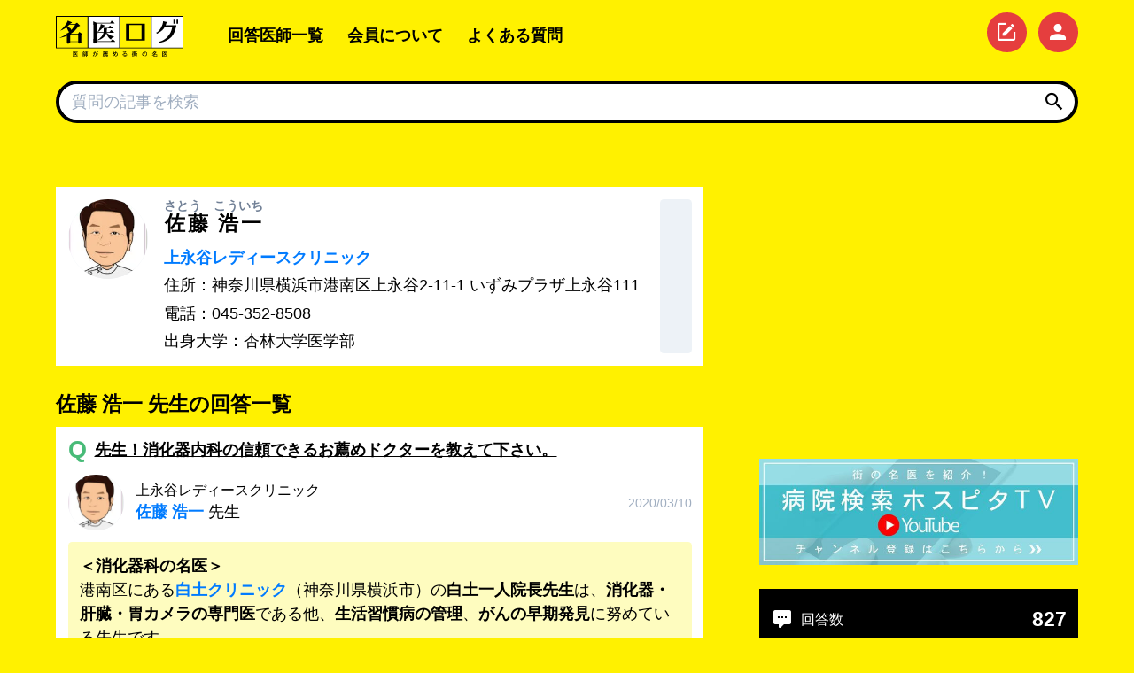

--- FILE ---
content_type: text/html; charset=UTF-8
request_url: https://meiilog.com/doctor/sato_koichi/
body_size: 15517
content:
<!DOCTYPE html>
<html lang="ja">

<head>
    <!-- Google tag (gtag.js) -->
    <script async src="https://www.googletagmanager.com/gtag/js?id=G-ZTP2ZFQY94"></script>
    <script>
        window.dataLayer = window.dataLayer || [];

        function gtag() {
            dataLayer.push(arguments);
        }
        gtag('js', new Date());
        gtag('config', 'G-ZTP2ZFQY94');
    </script>

    <meta charset="UTF-8">
    <meta name="viewport" content="width=device-width, initial-scale=1.0">

        <meta name='robots' content='index, follow, max-image-preview:large, max-snippet:-1, max-video-preview:-1' />
	<style>img:is([sizes="auto" i], [sizes^="auto," i]) { contain-intrinsic-size: 3000px 1500px }</style>
	
	<!-- This site is optimized with the Yoast SEO plugin v25.3.1 - https://yoast.com/wordpress/plugins/seo/ -->
	<title>佐藤 浩一 先生が薦める街の名医 | 【名医ログ】</title>
	<meta name="description" content="佐藤 浩一 先生が教える街の名医 | 医師が薦める街の名医【名医ログ】では現役開業医さんも知りたい街の名医情報を独自取材により掲載しております。難しい手術が得意な病院やご近所の診療所まで医療機関をご紹介。" />
	<link rel="canonical" href="https://meiilog.com/doctor/sato_koichi/" />
	<meta property="og:locale" content="ja_JP" />
	<meta property="og:type" content="article" />
	<meta property="og:title" content="佐藤 浩一 先生が薦める街の名医 | 【名医ログ】" />
	<meta property="og:description" content="佐藤 浩一 先生が教える街の名医 | 医師が薦める街の名医【名医ログ】では現役開業医さんも知りたい街の名医情報を独自取材により掲載しております。難しい手術が得意な病院やご近所の診療所まで医療機関をご紹介。" />
	<meta property="og:url" content="https://meiilog.com/doctor/sato_koichi/" />
	<meta property="og:site_name" content="名医ログ" />
	<meta property="article:modified_time" content="2022-11-02T11:22:51+00:00" />
	<meta property="og:image" content="https://meiilog.com/wp-content/uploads/2019/08/favicon.png" />
	<meta property="og:image:width" content="240" />
	<meta property="og:image:height" content="240" />
	<meta property="og:image:type" content="image/png" />
	<meta name="twitter:card" content="summary_large_image" />
	<meta name="twitter:site" content="@meiilog" />
	<script type="application/ld+json" class="yoast-schema-graph">{"@context":"https://schema.org","@graph":[{"@type":"WebPage","@id":"https://meiilog.com/doctor/sato_koichi/","url":"https://meiilog.com/doctor/sato_koichi/","name":"佐藤 浩一 先生が薦める街の名医 | 【名医ログ】","isPartOf":{"@id":"https://meiilog.com/#website"},"datePublished":"2020-03-10T06:42:30+00:00","dateModified":"2022-11-02T11:22:51+00:00","description":"佐藤 浩一 先生が教える街の名医 | 医師が薦める街の名医【名医ログ】では現役開業医さんも知りたい街の名医情報を独自取材により掲載しております。難しい手術が得意な病院やご近所の診療所まで医療機関をご紹介。","breadcrumb":{"@id":"https://meiilog.com/doctor/sato_koichi/#breadcrumb"},"inLanguage":"ja","potentialAction":[{"@type":"ReadAction","target":["https://meiilog.com/doctor/sato_koichi/"]}]},{"@type":"BreadcrumbList","@id":"https://meiilog.com/doctor/sato_koichi/#breadcrumb","itemListElement":[{"@type":"ListItem","position":1,"name":"ホーム","item":"https://meiilog.com/"},{"@type":"ListItem","position":2,"name":"医師データ","item":"https://meiilog.com/doctor/"},{"@type":"ListItem","position":3,"name":"佐藤 浩一"}]},{"@type":"WebSite","@id":"https://meiilog.com/#website","url":"https://meiilog.com/","name":"名医ログ","description":"医師が薦める街の名医","publisher":{"@id":"https://meiilog.com/#organization"},"potentialAction":[{"@type":"SearchAction","target":{"@type":"EntryPoint","urlTemplate":"https://meiilog.com/?s={search_term_string}"},"query-input":{"@type":"PropertyValueSpecification","valueRequired":true,"valueName":"search_term_string"}}],"inLanguage":"ja"},{"@type":"Organization","@id":"https://meiilog.com/#organization","name":"Ex partners","url":"https://meiilog.com/","logo":{"@type":"ImageObject","inLanguage":"ja","@id":"https://meiilog.com/#/schema/logo/image/","url":"https://meiilog.com/wp-content/uploads/2019/08/loho_h.svg","contentUrl":"https://meiilog.com/wp-content/uploads/2019/08/loho_h.svg","width":200,"height":64,"caption":"Ex partners"},"image":{"@id":"https://meiilog.com/#/schema/logo/image/"},"sameAs":["https://x.com/meiilog"]}]}</script>
	<!-- / Yoast SEO plugin. -->


<link rel='dns-prefetch' href='//fonts.gstatic.com' />
<link rel='dns-prefetch' href='//fonts.googleapis.com' />
<link rel='dns-prefetch' href='//cdn.materialdesignicons.com' />
<link rel='dns-prefetch' href='//connect.facebook.net' />
<link rel='dns-prefetch' href='//platform.twitter.com' />
<!-- Shareaholic - https://www.shareaholic.com -->
<link rel='preload' href='//cdn.shareaholic.net/assets/pub/shareaholic.js' as='script'/>
<script data-no-minify='1' data-cfasync='false'>
_SHR_SETTINGS = {"endpoints":{"local_recs_url":"https:\/\/meiilog.com\/wp-admin\/admin-ajax.php?action=shareaholic_permalink_related","ajax_url":"https:\/\/meiilog.com\/wp-admin\/admin-ajax.php"},"site_id":"435dfeac459d7ece2d21c2ee46c1cd8e","url_components":{"year":"2020","monthnum":"03","day":"10","hour":"15","minute":"42","second":"30","post_id":"1700","postname":"sato_koichi","category":"%e6%9c%aa%e5%88%86%e9%a1%9e"}};
</script>
<script data-no-minify='1' data-cfasync='false' src='//cdn.shareaholic.net/assets/pub/shareaholic.js' data-shr-siteid='435dfeac459d7ece2d21c2ee46c1cd8e' async ></script>

<!-- Shareaholic Content Tags -->
<meta name='shareaholic:site_name' content='名医ログ' />
<meta name='shareaholic:language' content='ja' />
<meta name='shareaholic:url' content='https://meiilog.com/doctor/sato_koichi' />
<meta name='shareaholic:keywords' content='type:doctor' />
<meta name='shareaholic:article_published_time' content='2020-03-10T15:42:30+09:00' />
<meta name='shareaholic:article_modified_time' content='2022-11-02T20:22:51+09:00' />
<meta name='shareaholic:shareable_page' content='true' />
<meta name='shareaholic:article_author_name' content='佐藤 浩一' />
<meta name='shareaholic:site_id' content='435dfeac459d7ece2d21c2ee46c1cd8e' />
<meta name='shareaholic:wp_version' content='9.7.13' />

<!-- Shareaholic Content Tags End -->
<style id='classic-theme-styles-inline-css' type='text/css'>
/*! This file is auto-generated */
.wp-block-button__link{color:#fff;background-color:#32373c;border-radius:9999px;box-shadow:none;text-decoration:none;padding:calc(.667em + 2px) calc(1.333em + 2px);font-size:1.125em}.wp-block-file__button{background:#32373c;color:#fff;text-decoration:none}
</style>
<style id='safe-svg-svg-icon-style-inline-css' type='text/css'>
.safe-svg-cover{text-align:center}.safe-svg-cover .safe-svg-inside{display:inline-block;max-width:100%}.safe-svg-cover svg{height:100%;max-height:100%;max-width:100%;width:100%}

</style>
<style id='global-styles-inline-css' type='text/css'>
:root{--wp--preset--aspect-ratio--square: 1;--wp--preset--aspect-ratio--4-3: 4/3;--wp--preset--aspect-ratio--3-4: 3/4;--wp--preset--aspect-ratio--3-2: 3/2;--wp--preset--aspect-ratio--2-3: 2/3;--wp--preset--aspect-ratio--16-9: 16/9;--wp--preset--aspect-ratio--9-16: 9/16;--wp--preset--color--black: #000000;--wp--preset--color--cyan-bluish-gray: #abb8c3;--wp--preset--color--white: #ffffff;--wp--preset--color--pale-pink: #f78da7;--wp--preset--color--vivid-red: #cf2e2e;--wp--preset--color--luminous-vivid-orange: #ff6900;--wp--preset--color--luminous-vivid-amber: #fcb900;--wp--preset--color--light-green-cyan: #7bdcb5;--wp--preset--color--vivid-green-cyan: #00d084;--wp--preset--color--pale-cyan-blue: #8ed1fc;--wp--preset--color--vivid-cyan-blue: #0693e3;--wp--preset--color--vivid-purple: #9b51e0;--wp--preset--gradient--vivid-cyan-blue-to-vivid-purple: linear-gradient(135deg,rgba(6,147,227,1) 0%,rgb(155,81,224) 100%);--wp--preset--gradient--light-green-cyan-to-vivid-green-cyan: linear-gradient(135deg,rgb(122,220,180) 0%,rgb(0,208,130) 100%);--wp--preset--gradient--luminous-vivid-amber-to-luminous-vivid-orange: linear-gradient(135deg,rgba(252,185,0,1) 0%,rgba(255,105,0,1) 100%);--wp--preset--gradient--luminous-vivid-orange-to-vivid-red: linear-gradient(135deg,rgba(255,105,0,1) 0%,rgb(207,46,46) 100%);--wp--preset--gradient--very-light-gray-to-cyan-bluish-gray: linear-gradient(135deg,rgb(238,238,238) 0%,rgb(169,184,195) 100%);--wp--preset--gradient--cool-to-warm-spectrum: linear-gradient(135deg,rgb(74,234,220) 0%,rgb(151,120,209) 20%,rgb(207,42,186) 40%,rgb(238,44,130) 60%,rgb(251,105,98) 80%,rgb(254,248,76) 100%);--wp--preset--gradient--blush-light-purple: linear-gradient(135deg,rgb(255,206,236) 0%,rgb(152,150,240) 100%);--wp--preset--gradient--blush-bordeaux: linear-gradient(135deg,rgb(254,205,165) 0%,rgb(254,45,45) 50%,rgb(107,0,62) 100%);--wp--preset--gradient--luminous-dusk: linear-gradient(135deg,rgb(255,203,112) 0%,rgb(199,81,192) 50%,rgb(65,88,208) 100%);--wp--preset--gradient--pale-ocean: linear-gradient(135deg,rgb(255,245,203) 0%,rgb(182,227,212) 50%,rgb(51,167,181) 100%);--wp--preset--gradient--electric-grass: linear-gradient(135deg,rgb(202,248,128) 0%,rgb(113,206,126) 100%);--wp--preset--gradient--midnight: linear-gradient(135deg,rgb(2,3,129) 0%,rgb(40,116,252) 100%);--wp--preset--font-size--small: 13px;--wp--preset--font-size--medium: 20px;--wp--preset--font-size--large: 36px;--wp--preset--font-size--x-large: 42px;--wp--preset--spacing--20: 0.44rem;--wp--preset--spacing--30: 0.67rem;--wp--preset--spacing--40: 1rem;--wp--preset--spacing--50: 1.5rem;--wp--preset--spacing--60: 2.25rem;--wp--preset--spacing--70: 3.38rem;--wp--preset--spacing--80: 5.06rem;--wp--preset--shadow--natural: 6px 6px 9px rgba(0, 0, 0, 0.2);--wp--preset--shadow--deep: 12px 12px 50px rgba(0, 0, 0, 0.4);--wp--preset--shadow--sharp: 6px 6px 0px rgba(0, 0, 0, 0.2);--wp--preset--shadow--outlined: 6px 6px 0px -3px rgba(255, 255, 255, 1), 6px 6px rgba(0, 0, 0, 1);--wp--preset--shadow--crisp: 6px 6px 0px rgba(0, 0, 0, 1);}:where(.is-layout-flex){gap: 0.5em;}:where(.is-layout-grid){gap: 0.5em;}body .is-layout-flex{display: flex;}.is-layout-flex{flex-wrap: wrap;align-items: center;}.is-layout-flex > :is(*, div){margin: 0;}body .is-layout-grid{display: grid;}.is-layout-grid > :is(*, div){margin: 0;}:where(.wp-block-columns.is-layout-flex){gap: 2em;}:where(.wp-block-columns.is-layout-grid){gap: 2em;}:where(.wp-block-post-template.is-layout-flex){gap: 1.25em;}:where(.wp-block-post-template.is-layout-grid){gap: 1.25em;}.has-black-color{color: var(--wp--preset--color--black) !important;}.has-cyan-bluish-gray-color{color: var(--wp--preset--color--cyan-bluish-gray) !important;}.has-white-color{color: var(--wp--preset--color--white) !important;}.has-pale-pink-color{color: var(--wp--preset--color--pale-pink) !important;}.has-vivid-red-color{color: var(--wp--preset--color--vivid-red) !important;}.has-luminous-vivid-orange-color{color: var(--wp--preset--color--luminous-vivid-orange) !important;}.has-luminous-vivid-amber-color{color: var(--wp--preset--color--luminous-vivid-amber) !important;}.has-light-green-cyan-color{color: var(--wp--preset--color--light-green-cyan) !important;}.has-vivid-green-cyan-color{color: var(--wp--preset--color--vivid-green-cyan) !important;}.has-pale-cyan-blue-color{color: var(--wp--preset--color--pale-cyan-blue) !important;}.has-vivid-cyan-blue-color{color: var(--wp--preset--color--vivid-cyan-blue) !important;}.has-vivid-purple-color{color: var(--wp--preset--color--vivid-purple) !important;}.has-black-background-color{background-color: var(--wp--preset--color--black) !important;}.has-cyan-bluish-gray-background-color{background-color: var(--wp--preset--color--cyan-bluish-gray) !important;}.has-white-background-color{background-color: var(--wp--preset--color--white) !important;}.has-pale-pink-background-color{background-color: var(--wp--preset--color--pale-pink) !important;}.has-vivid-red-background-color{background-color: var(--wp--preset--color--vivid-red) !important;}.has-luminous-vivid-orange-background-color{background-color: var(--wp--preset--color--luminous-vivid-orange) !important;}.has-luminous-vivid-amber-background-color{background-color: var(--wp--preset--color--luminous-vivid-amber) !important;}.has-light-green-cyan-background-color{background-color: var(--wp--preset--color--light-green-cyan) !important;}.has-vivid-green-cyan-background-color{background-color: var(--wp--preset--color--vivid-green-cyan) !important;}.has-pale-cyan-blue-background-color{background-color: var(--wp--preset--color--pale-cyan-blue) !important;}.has-vivid-cyan-blue-background-color{background-color: var(--wp--preset--color--vivid-cyan-blue) !important;}.has-vivid-purple-background-color{background-color: var(--wp--preset--color--vivid-purple) !important;}.has-black-border-color{border-color: var(--wp--preset--color--black) !important;}.has-cyan-bluish-gray-border-color{border-color: var(--wp--preset--color--cyan-bluish-gray) !important;}.has-white-border-color{border-color: var(--wp--preset--color--white) !important;}.has-pale-pink-border-color{border-color: var(--wp--preset--color--pale-pink) !important;}.has-vivid-red-border-color{border-color: var(--wp--preset--color--vivid-red) !important;}.has-luminous-vivid-orange-border-color{border-color: var(--wp--preset--color--luminous-vivid-orange) !important;}.has-luminous-vivid-amber-border-color{border-color: var(--wp--preset--color--luminous-vivid-amber) !important;}.has-light-green-cyan-border-color{border-color: var(--wp--preset--color--light-green-cyan) !important;}.has-vivid-green-cyan-border-color{border-color: var(--wp--preset--color--vivid-green-cyan) !important;}.has-pale-cyan-blue-border-color{border-color: var(--wp--preset--color--pale-cyan-blue) !important;}.has-vivid-cyan-blue-border-color{border-color: var(--wp--preset--color--vivid-cyan-blue) !important;}.has-vivid-purple-border-color{border-color: var(--wp--preset--color--vivid-purple) !important;}.has-vivid-cyan-blue-to-vivid-purple-gradient-background{background: var(--wp--preset--gradient--vivid-cyan-blue-to-vivid-purple) !important;}.has-light-green-cyan-to-vivid-green-cyan-gradient-background{background: var(--wp--preset--gradient--light-green-cyan-to-vivid-green-cyan) !important;}.has-luminous-vivid-amber-to-luminous-vivid-orange-gradient-background{background: var(--wp--preset--gradient--luminous-vivid-amber-to-luminous-vivid-orange) !important;}.has-luminous-vivid-orange-to-vivid-red-gradient-background{background: var(--wp--preset--gradient--luminous-vivid-orange-to-vivid-red) !important;}.has-very-light-gray-to-cyan-bluish-gray-gradient-background{background: var(--wp--preset--gradient--very-light-gray-to-cyan-bluish-gray) !important;}.has-cool-to-warm-spectrum-gradient-background{background: var(--wp--preset--gradient--cool-to-warm-spectrum) !important;}.has-blush-light-purple-gradient-background{background: var(--wp--preset--gradient--blush-light-purple) !important;}.has-blush-bordeaux-gradient-background{background: var(--wp--preset--gradient--blush-bordeaux) !important;}.has-luminous-dusk-gradient-background{background: var(--wp--preset--gradient--luminous-dusk) !important;}.has-pale-ocean-gradient-background{background: var(--wp--preset--gradient--pale-ocean) !important;}.has-electric-grass-gradient-background{background: var(--wp--preset--gradient--electric-grass) !important;}.has-midnight-gradient-background{background: var(--wp--preset--gradient--midnight) !important;}.has-small-font-size{font-size: var(--wp--preset--font-size--small) !important;}.has-medium-font-size{font-size: var(--wp--preset--font-size--medium) !important;}.has-large-font-size{font-size: var(--wp--preset--font-size--large) !important;}.has-x-large-font-size{font-size: var(--wp--preset--font-size--x-large) !important;}
:where(.wp-block-post-template.is-layout-flex){gap: 1.25em;}:where(.wp-block-post-template.is-layout-grid){gap: 1.25em;}
:where(.wp-block-columns.is-layout-flex){gap: 2em;}:where(.wp-block-columns.is-layout-grid){gap: 2em;}
:root :where(.wp-block-pullquote){font-size: 1.5em;line-height: 1.6;}
</style>
<link rel='stylesheet' id='ppress-frontend-css' href='https://meiilog.com/wp-content/plugins/wp-user-avatar/assets/css/frontend.min.css?ver=4.16.1' type='text/css' media='all' />
<link rel='stylesheet' id='ppress-flatpickr-css' href='https://meiilog.com/wp-content/plugins/wp-user-avatar/assets/flatpickr/flatpickr.min.css?ver=4.16.1' type='text/css' media='all' />
<link rel='stylesheet' id='ppress-select2-css' href='https://meiilog.com/wp-content/plugins/wp-user-avatar/assets/select2/select2.min.css?ver=6.8.3' type='text/css' media='all' />
<link rel='stylesheet' id='app-css' href='https://meiilog.com/wp-content/themes/app/assets/css/app.css?id=2b273ad035d30d38b435' type='text/css' media='all' />
<link rel='stylesheet' id='print-css' href='https://meiilog.com/wp-content/themes/app/assets/css/print.css?id=d41d8cd98f00b204e980' type='text/css' media='print' />
<link rel='stylesheet' id='um_modal-css' href='https://meiilog.com/wp-content/plugins/ultimate-member/assets/css/um-modal.min.css?ver=2.10.4' type='text/css' media='all' />
<link rel='stylesheet' id='um_responsive-css' href='https://meiilog.com/wp-content/plugins/ultimate-member/assets/css/um-responsive.min.css?ver=2.10.4' type='text/css' media='all' />
<script type="text/javascript" src="https://meiilog.com/wp-includes/js/jquery/jquery.min.js?ver=3.7.1" id="jquery-core-js"></script>
<script type="text/javascript" src="https://meiilog.com/wp-includes/js/jquery/jquery-migrate.min.js?ver=3.4.1" id="jquery-migrate-js"></script>
<script type="text/javascript" src="https://meiilog.com/wp-content/plugins/wp-user-avatar/assets/flatpickr/flatpickr.min.js?ver=4.16.1" id="ppress-flatpickr-js"></script>
<script type="text/javascript" src="https://meiilog.com/wp-content/plugins/wp-user-avatar/assets/select2/select2.min.js?ver=4.16.1" id="ppress-select2-js"></script>
<script type="text/javascript" src="https://meiilog.com/wp-content/plugins/ultimate-member/assets/js/um-gdpr.min.js?ver=2.10.4" id="um-gdpr-js"></script>
<style type="text/css">/*! normalize.css v8.0.1 | MIT License | github.com/necolas/normalize.css */html{line-height:1.15;-webkit-text-size-adjust:100%}body{margin:0}main{display:block}h1{font-size:2em;margin:.67em 0}hr{box-sizing:content-box;height:0;overflow:visible}pre{font-family:monospace,monospace;font-size:1em}a{background-color:rgba(0,0,0,0)}abbr[title]{border-bottom:none;text-decoration:underline;text-decoration:underline dotted}b,strong{font-weight:bolder}code{font-family:monospace,monospace;font-size:1em}small{font-size:80%}sub,sup{font-size:75%;line-height:0;position:relative;vertical-align:baseline}sub{bottom:-.25em}sup{top:-.5em}img{border-style:none}button,input,select,textarea{font-family:inherit;font-size:100%;line-height:1.15;margin:0}button,input{overflow:visible}button,select{text-transform:none}[type=button],[type=reset],[type=submit],button{-webkit-appearance:button}[type=button]::-moz-focus-inner,[type=reset]::-moz-focus-inner,[type=submit]::-moz-focus-inner,button::-moz-focus-inner{border-style:none;padding:0}[type=button]:-moz-focusring,[type=reset]:-moz-focusring,[type=submit]:-moz-focusring,button:-moz-focusring{outline:1px dotted ButtonText}legend{box-sizing:border-box;color:inherit;display:table;max-width:100%;padding:0;white-space:normal}textarea{overflow:auto}[type=checkbox],[type=radio]{box-sizing:border-box;padding:0}[type=number]::-webkit-inner-spin-button,[type=number]::-webkit-outer-spin-button{height:auto}[type=search]{-webkit-appearance:textfield;outline-offset:-2px}[type=search]::-webkit-search-decoration{-webkit-appearance:none}::-webkit-file-upload-button{-webkit-appearance:button;font:inherit}details{display:block}[hidden],template{display:none}html{box-sizing:border-box;font-family:sans-serif}*,:after,:before{box-sizing:inherit}blockquote,dd,dl,figure,h1,h2,h3,h4,h6,hr,p,pre{margin:0}button{background:rgba(0,0,0,0);padding:0}button:focus{outline:1px dotted;outline:5px auto -webkit-focus-ring-color}ol,ul{list-style:none;margin:0;padding:0}html{font-family:-apple-system,BlinkMacSystemFont,Segoe UI,Roboto,Helvetica Neue,Arial,Noto Sans,sans-serif,Apple Color Emoji,Segoe UI Emoji,Segoe UI Symbol,Noto Color Emoji;line-height:1.5}*,:after,:before{border:0 solid #e2e8f0}hr{border-top-width:1px}img{border-style:solid}textarea{resize:vertical}input::placeholder,textarea::placeholder{color:#a0aec0}[role=button],button{cursor:pointer}table{border-collapse:collapse}h1,h2,h3,h4,h6{font-size:inherit;font-weight:inherit}a{color:inherit;text-decoration:inherit}button,input,select,textarea{padding:0;line-height:inherit;color:inherit}code,pre{font-family:Menlo,Monaco,Consolas,Liberation Mono,Courier New,monospace}canvas,embed,img,object,svg{display:block;vertical-align:middle}img{max-width:100%;height:auto}*,:after,:before{--transition-duration:250ms}*,:after,:before{--animation-duration:1s;--animation-timing-function:linear;--animation-iteration-count:infinite}@keyframes spin{0%{transform:rotate(0deg)}to{transform:rotate(1turn)}}.container{width:100%}@media (min-width:0px){.container{max-width:0}}@media (min-width:640px){.container{max-width:640px}}@media (min-width:768px){.container{max-width:768px}}@media (min-width:1024px){.container{max-width:1024px}}@media (min-width:1280px){.container{max-width:1280px}}.appearance-none{appearance:none}.bg-transparent{background-color:rgba(0,0,0,0)}.bg-black{background-color:#000}.bg-white{background-color:#fff}.bg-gray-200{background-color:#edf2f7}.bg-red-100{background-color:#fff5f5}.bg-red-200{background-color:#fed7d7}.bg-red-500{background-color:#f56565}.bg-red-600{background-color:#e53e3e}.bg-orange-100{background-color:#fffaf0}.bg-orange-500{background-color:#ed8936}.bg-yellow-200{background-color:#fefcbf}.bg-green-500{background-color:#48bb78}.bg-blue-500{background-color:#4299e1}.bg-purple-100{background-color:#faf5ff}.bg-purple-700{background-color:#6b46c1}.bg-brand{background-color:#fff100}.bg-bright-green{background-color:#3fff14}.hover\:bg-blue-700:hover{background-color:#2b6cb0}.focus\:bg-white:focus{background-color:#fff}.bg-bottom{background-position:bottom}.bg-repeat-x{background-repeat:repeat-x}.bg-contain{background-size:contain}.border-transparent{border-color:rgba(0,0,0,0)}.border-black{border-color:#000}.border-gray-200{border-color:#edf2f7}.border-gray-500{border-color:#a0aec0}.border-red-400{border-color:#fc8181}.border-red-500{border-color:#f56565}.border-red-600{border-color:#e53e3e}.border-purple-500{border-color:#9f7aea}.border-purple-700{border-color:#6b46c1}.hover\:border-white:hover{border-color:#fff}.focus\:border-purple-500:focus{border-color:#9f7aea}.rounded{border-radius:.25rem}.rounded-lg{border-radius:.5rem}.rounded-full{border-radius:9999px}.border-solid{border-style:solid}.border-dashed{border-style:dashed}.hover\:border-solid:hover{border-style:solid}.border-0{border-width:0}.border-2{border-width:2px}.border-4{border-width:4px}.border{border-width:1px}.border-b-2{border-bottom-width:2px}.border-b-4{border-bottom-width:4px}.border-t{border-top-width:1px}.border-b{border-bottom-width:1px}.cursor-default{cursor:default}.cursor-pointer{cursor:pointer}.block{display:block}.inline-block{display:inline-block}.inline{display:inline}.flex{display:flex}.inline-flex{display:inline-flex}.table{display:table}.hidden{display:none}.flex-col{flex-direction:column}.flex-wrap{flex-wrap:wrap}.items-center{align-items:center}.justify-center{justify-content:center}.justify-between{justify-content:space-between}.justify-around{justify-content:space-around}.flex-grow{flex-grow:1}.flex-shrink-0{flex-shrink:0}.clearfix:after{content:"";display:table;clear:both}.font-mono{font-family:Menlo,Monaco,Consolas,Liberation Mono,Courier New,monospace}.font-body{font-family:Noto Sans JP,-apple-system,sans-serif}.font-bold{font-weight:700}.h-0{height:0}.h-6{height:1.5rem}.h-8{height:2rem}.h-10{height:2.5rem}.h-12{height:3rem}.h-14{height:3.5rem}.h-16{height:4rem}.h-full{height:100%}.leading-none{line-height:1}.leading-tight{line-height:1.25}.mx-1{margin-left:.25rem;margin-right:.25rem}.my-3{margin-top:.75rem;margin-bottom:.75rem}.mx-3{margin-left:.75rem;margin-right:.75rem}.my-5{margin-top:1.25rem;margin-bottom:1.25rem}.my-6{margin-top:1.5rem;margin-bottom:1.5rem}.mx-auto{margin-left:auto;margin-right:auto}.-mx-4{margin-left:-1rem;margin-right:-1rem}.mt-0{margin-top:0}.mt-1{margin-top:.25rem}.mr-1{margin-right:.25rem}.ml-1{margin-left:.25rem}.mt-2{margin-top:.5rem}.mr-2{margin-right:.5rem}.mb-2{margin-bottom:.5rem}.ml-2{margin-left:.5rem}.mt-3{margin-top:.75rem}.mr-3{margin-right:.75rem}.mb-3{margin-bottom:.75rem}.ml-3{margin-left:.75rem}.mt-4{margin-top:1rem}.mr-4{margin-right:1rem}.mb-4{margin-bottom:1rem}.ml-5{margin-left:1.25rem}.mt-6{margin-top:1.5rem}.mb-6{margin-bottom:1.5rem}.mt-8{margin-top:2rem}.mb-8{margin-bottom:2rem}.mt-12{margin-top:3rem}.mr-auto{margin-right:auto}.ml-auto{margin-left:auto}.-mr-1{margin-right:-.25rem}.-mb-1{margin-bottom:-.25rem}.-ml-4{margin-left:-1rem}.max-h-3{max-height:3rem}.max-h-full{max-height:100%}.max-h-screen-half{max-height:50vh}.max-w-6xl{max-width:72rem}.max-w-container{max-width:1440px}.max-w-init{max-width:none}.min-h-2{min-height:2rem}.min-w-2{min-width:2rem}.opacity-50{opacity:.5}.opacity-75{opacity:.75}.focus\:outline-none:focus{outline:0}.overflow-hidden{overflow:hidden}.overflow-y-auto{overflow-y:auto}.scrolling-touch{-webkit-overflow-scrolling:touch}.p-0{padding:0}.p-2{padding:.5rem}.p-3{padding:.75rem}.p-4{padding:1rem}.px-0{padding-left:0;padding-right:0}.py-1{padding-top:.25rem;padding-bottom:.25rem}.px-1{padding-left:.25rem;padding-right:.25rem}.py-2{padding-top:.5rem;padding-bottom:.5rem}.px-2{padding-left:.5rem;padding-right:.5rem}.py-3{padding-top:.75rem;padding-bottom:.75rem}.px-3{padding-left:.75rem;padding-right:.75rem}.py-4{padding-top:1rem;padding-bottom:1rem}.px-4{padding-left:1rem;padding-right:1rem}.py-5{padding-top:1.25rem;padding-bottom:1.25rem}.py-6{padding-top:1.5rem;padding-bottom:1.5rem}.px-6{padding-left:1.5rem;padding-right:1.5rem}.py-8{padding-top:2rem;padding-bottom:2rem}.pt-1{padding-top:.25rem}.pb-1{padding-bottom:.25rem}.pt-2{padding-top:.5rem}.pb-2{padding-bottom:.5rem}.pb-3{padding-bottom:.75rem}.pb-4{padding-bottom:1rem}.pt-6{padding-top:1.5rem}.static{position:static}.fixed{position:fixed}.absolute{position:absolute}.relative{position:relative}.sticky{position:sticky}.inset-0{top:0;right:0;bottom:0;left:0}.top-0{top:0}.right-0{right:0}.left-0{left:0}.top-auto{top:auto}.shadow-bright{box-shadow:.3rem .3rem 0 0 #000}.text-center{text-align:center}.text-right{text-align:right}.text-white{color:#fff}.text-gray-500{color:#a0aec0}.text-gray-600{color:#718096}.text-gray-700{color:#4a5568}.text-red-500{color:#f56565}.text-red-600{color:#e53e3e}.text-red-700{color:#c53030}.text-orange-500{color:#ed8936}.text-green-500{color:#48bb78}.text-pink-500{color:#ed64a6}.text-link{color:#007bff}.text-answers{color:#ed64a6}.text-answer,.text-usefuls{color:#ed8936}.text-question{color:#48bb78}.hover\:text-link-hover:hover{color:#0056b3}.text-xs{font-size:.75rem}.text-sm{font-size:.875rem}.text-lg{font-size:1.125rem}.text-xl{font-size:1.25rem}.text-2xl{font-size:1.5rem}.text-3xl{font-size:1.875rem}.italic{font-style:italic}.lowercase{text-transform:lowercase}.hover\:underline:hover,.underline{text-decoration:underline}.tracking-tight{letter-spacing:-.025em}.invisible{visibility:hidden}.truncate{overflow:hidden;text-overflow:ellipsis;white-space:nowrap}.w-0{width:0}.w-6{width:1.5rem}.w-8{width:2rem}.w-10{width:2.5rem}.w-12{width:3rem}.w-14{width:3.5rem}.w-16{width:4rem}.w-24{width:6rem}.w-64{width:16rem}.w-auto{width:auto}.w-full{width:100%}.w-screen{width:100vw}.z-2{z-index:2}.z-50{z-index:50}.z-sticky{z-index:1020}.z-fixed{z-index:1030}.z-popover{z-index:1060}.hide{display:none}.line-cramp{display:-webkit-box;-webkit-box-orient:vertical;-webkit-line-clamp:2;overflow:hidden}.position-center{top:50%;left:50%;transform:translate(-50%,-50%)}html{font-size:16px}@media(min-width:420px){html{font-size:18px}}#app{min-width:320px}[v-cloak]{display:none}input{font-family:inherit}[class*=box-arrow]{position:relative}[class*=box-arrow]:before{content:"";width:.75rem;height:.75rem;position:absolute;border-top-width:4px;border-left-width:4px;border-color:#000;background-color:inherit}.box-arrow-tl:before{bottom:100%;transform:translateY(20%) rotate(45deg)}.box-arrow-tl:before{left:1rem}.global-search{transition:box-shadow .3s linear}.global-search.is-sticky{background-color:#fff100;box-shadow:0 1px 3px 0 rgba(0,0,0,.1),0 1px 2px 0 rgba(0,0,0,.06)}@media (min-width:0px){.zero\:hidden{display:none}}@media (min-width:768px){.md\:flex{display:flex}.md\:inline-flex{display:inline-flex}.md\:hidden{display:none}.md\:flex-col{flex-direction:column}.md\:flex-wrap{flex-wrap:wrap}.md\:items-start{align-items:flex-start}.md\:h-20{height:5rem}.md\:-mx-2{margin-left:-.5rem;margin-right:-.5rem}.md\:mt-0{margin-top:0}.md\:mb-3{margin-bottom:.75rem}.md\:mr-4{margin-right:1rem}.md\:p-4{padding:1rem}.md\:p-6{padding:1.5rem}.md\:p-8{padding:2rem}.md\:pt-2{padding-top:.5rem}.md\:text-left{text-align:left}.md\:text-xl{font-size:1.25rem}.md\:text-2xl{font-size:1.5rem}.md\:w-20{width:5rem}.md\:w-32{width:8rem}.md\:w-1\/2{width:50%}}@media (min-width:1024px){.lg\:bg-transparent{background-color:rgba(0,0,0,0)}.lg\:border-transparent{border-color:rgba(0,0,0,0)}.lg\:border-black,.lg\:hover\:border-black:hover{border-color:#000}.lg\:border-0{border-width:0}.lg\:border-b-2{border-bottom-width:2px}.lg\:block{display:block}.lg\:flex{display:flex}.lg\:hidden{display:none}.lg\:flex-wrap{flex-wrap:wrap}.lg\:items-center{align-items:center}.lg\:justify-between{justify-content:space-between}.lg\:order-1{order:1}.lg\:order-2{order:2}.lg\:order-3{order:3}.lg\:order-5{order:5}.lg\:h-16{height:4rem}.lg\:mx-2{margin-left:.5rem;margin-right:.5rem}.lg\:mx-6{margin-left:1.5rem;margin-right:1.5rem}.lg\:mt-0{margin-top:0}.lg\:ml-4{margin-left:1rem}.lg\:ml-14{margin-left:3.5rem}.lg\:ml-auto{margin-left:auto}.lg\:p-6{padding:1.5rem}.lg\:p-8{padding:2rem}.lg\:py-0{padding-top:0;padding-bottom:0}.lg\:px-1{padding-left:.25rem;padding-right:.25rem}.lg\:px-14{padding-left:3.5rem;padding-right:3.5rem}.lg\:pb-0{padding-bottom:0}.lg\:pb-3{padding-bottom:.75rem}.lg\:odd\:pr-4:nth-child(odd){padding-right:1rem}.lg\:even\:pl-4:nth-child(2n){padding-left:1rem}.lg\:text-inherit{color:inherit}.lg\:truncate{overflow:hidden;text-overflow:ellipsis;white-space:nowrap}.lg\:w-16{width:4rem}.lg\:w-80{width:20rem}.lg\:w-auto{width:auto}.lg\:w-1\/2{width:50%}}@media (min-width:1280px){.xl\:flex{display:flex}.xl\:flex-col{flex-direction:column}.xl\:justify-between{justify-content:space-between}.xl\:mt-0{margin-top:0}}</style>
<link rel="icon" href="https://meiilog.com/wp-content/uploads/2019/08/favicon-150x150.png" sizes="32x32" />
<link rel="icon" href="https://meiilog.com/wp-content/uploads/2019/08/favicon.png" sizes="192x192" />
<link rel="apple-touch-icon" href="https://meiilog.com/wp-content/uploads/2019/08/favicon.png" />
<meta name="msapplication-TileImage" content="https://meiilog.com/wp-content/uploads/2019/08/favicon.png" />
            <script data-ad-client="ca-pub-7052761323438485" async
            src="https://pagead2.googlesyndication.com/pagead/js/adsbygoogle.js"></script>
    </head>

<body class="wp-singular doctor-template-default single single-doctor postid-1700 wp-custom-logo wp-embed-responsive wp-theme-app font-body bg-brand singular">
    <div id="app">

        <nav
            class="global-header relative z-fixed flex flex-wrap max-w-container mx-auto py-2 px-4 lg:px-14 lg:items-center">

            <button class="flex items-center justify-center -ml-4 px-4 pb-2 lg:hidden focus:outline-none"
                v-on:click="tgl='menu'===tgl?null:'menu'">
                <span class="mdi mdi-menu text-3xl"></span>
            </button>

            <div class="logo flex items-center py-2 mr-4">
                <a href="/"
                    class="inline-flex items-center font-mono font-bold tracking-tight max-h-full text-2xl md:text-2xl">
                                            <img v-lazy="'https://meiilog.com/wp-content/uploads/2019/08/loho_h.svg'" class="w-24 min-h-2 max-h-3 md:w-32" alt="名医ログ">
                                    </a>
            </div>

            <div class="flex items-center ml-auto pb-2 lg:order-5">
                <a href="https://meiilog.com/add"
                    class="w-10 h-10 flex items-center justify-center rounded-full overflow-hidden bg-red-600"
                    title="質問する">
                    <span class="mdi mdi-square-edit-outline text-white text-2xl"></span>
                </a>
                <div class="relative leading-none">
                    <button type="button"
                        class="w-10 h-10 relative flex items-center justify-center rounded-full overflow-hidden bg-red-600 ml-3 focus:outline-none"
                        v-on:click="tgl=tgl!=='user'?'user':null">
                                                    <span class="mdi mdi-account text-white text-2xl"></span>
                                            </button>
                    <button type="button" v-show="tgl==='user'" tabindex="-1"
                        class="fixed inset-0 z-popover h-full w-full cursor-default" v-on:click="tgl=null"
                        v-cloak></button>
                    <div v-show="tgl==='user'"
                        class="absolute top-auto right-0 z-popover mt-2 py-2 w-64 bg-white border-4 border-black shadow-bright"
                        v-cloak>
                                                    <a href="https://meiilog.com/member/login/"
                                class="flex items-center font-bold p-3 hover:underline">
                                ログイン
                            </a>
                            <a href="https://meiilog.com/member/register/"
                                class="flex items-center font-bold p-3 hover:underline">
                                新規登録
                            </a>
                                                                    </div>
                </div>
            </div>

            
<div class="block w-screen bg-black -mx-4 py-3 overflow-hidden lg:flex lg:items-center lg:bg-transparent lg:border-0 lg:w-auto lg:ml-4 lg:py-0 lg:order-3" v-bind:class="{'zero:hidden':tgl!=='menu'}" v-cloak><a href="https://meiilog.com/doctors/" id="menu-item-54" class="block font-bold px-4 py-2 text-white lg:border-b-2 lg:border-transparent lg:hover:border-black lg:px-1 lg:mx-2 lg:py-0 lg:text-inherit">回答医師一覧</a>
<a href="https://meiilog.com/member/" id="menu-item-55" class="block font-bold px-4 py-2 text-white lg:border-b-2 lg:border-transparent lg:hover:border-black lg:px-1 lg:mx-2 lg:py-0 lg:text-inherit">会員について</a>
<a href="https://meiilog.com/faq/" id="menu-item-53" class="block font-bold px-4 py-2 text-white lg:border-b-2 lg:border-transparent lg:hover:border-black lg:px-1 lg:mx-2 lg:py-0 lg:text-inherit">よくある質問</a>
</div>            
        </nav>

        <div id="global-search-top" class="h-0 invisible"></div>
        <div id="global-search" class="global-search sticky top-0 py-2 z-sticky">
            <div class="max-w-container mx-auto px-4 lg:items-center lg:px-14">
                <search-form></search-form>
            </div>
        </div>

        
<section class="relative z-2 max-w-container mx-auto py-2 px-4 mt-12 lg:px-14 lg:flex lg:justify-between" v-lazy-container="{ selector: 'img' }">

    <main class="flex-grow" role="main">

        
        
        <article id="post-1700" class="bg-white p-3 post-1700 doctor type-doctor status-publish hentry">

            <header class="flex">

                <figure class="flex-shrink-0 inline-block w-16 h-16 relative rounded-full bg-gray-200 overflow-hidden mr-2 md:w-20 md:h-20 md:mr-4">
                    <img data-src="https://meiilog.com/wp-content/uploads/2020/03/doctor-150x150.jpg" class="max-w-init h-full absolute position-center" alt="佐藤 浩一">
                </figure>

                <div class="flex-grow xl:flex xl:justify-between">

                    <div class="w-auto">

                        <h1 class="mb-2">
                            <ruby class="text-xl font-bold">
                                佐藤 浩一                                                                <rt class="font-nomal text-xs text-gray-600">さとう　こういち</rt>
                                                            </ruby>
                        </h1>

                                                <div class="mt-2">

                            <div class="font-bold">
                                                                <a href="http://kaminagayalc.com/" target="_blank" rel="noopener" class="text-link hover:text-link-hover hover:underline">上永谷レディースクリニック</a>
                                                            </div>

                                                        <div class="mt-1">
                                住所：神奈川県横浜市港南区上永谷2-11-1 いずみプラザ上永谷111                            </div>
                            
                                                        <div class="mt-1">
                                電話：045-352-8508                            </div>
                                                    </div>
                        
                                                <div class="mt-1">
                            出身大学：杏林大学医学部                        </div>
                        
                        
                        
                    </div><!-- .col -->

                    <div class="w-auto flex flex-wrap justify-around bg-gray-200 rounded mt-3 p-3 pt-1 md:p-4 md:pt-2 xl:mt-0 xl:flex-col">
                                                                    </div><!-- .col -->
                </div>

            </header>

            
            
        </article><!-- #post-1700 -->

        <h2 class="font-bold text-xl mt-6">佐藤 浩一 先生の回答一覧</h2>

        <section>

                        <div class="mt-2 p-3 bg-white">
                <h2 class="flex mb-3">
                    <span class="flex-shrink-0 text-2xl font-bold text-question mr-2 leading-none">Q</span><a href="https://meiilog.com/questions/108/" class="font-bold underline">先生！消化器内科の信頼できるお薦めドクターを教えて下さい。</a>
                </h2>
                <div id="comment-576" class="comment byuser comment-author-sato_koichi bypostauthor even thread-even depth-1 comment-box comment-box-simple">

    
    <div class="flex flex-wrap items-center">
        <div class="flex items-center mr-3">
            <figure class="inline-block w-14 h-14 relative rounded-full bg-gray-200 overflow-hidden mr-1">
                <img data-src="https://meiilog.com/wp-content/uploads/2020/03/doctor-150x150.jpg" class="max-w-init h-full absolute position-center" alt="佐藤 浩一">
            </figure>
            <a href="https://meiilog.com/doctor/sato_koichi" class="ml-2">
                                <div class="text-sm">上永谷レディースクリニック</div>
                                <span class="font-bold text-link hover:text-link-hover hover:underline">佐藤 浩一</span> 先生
            </a>
        </div>

        <div class="ml-auto">
            <a href="https://meiilog.com/questions/108/#comment-576" class="text-gray-500 text-xs">
                <time datetime="2020-03-10T15:53:44+09:00">2020/03/10</time>
            </a>
        </div>
    </div>

    <div class="comment-body relative mt-3 p-3 rounded bg-yellow-200">
        
        <div class="the-content">
            <p><strong>＜消化器科の名医＞</strong><br />
港南区にある<a href="http://www.shirato-clinic.com/" rel="nofollow ugc"><strong>白土クリニック</strong></a>（神奈川県横浜市）の<strong>白土一人院長先生</strong>は、<strong>消化器・肝臓・胃カメラの専門医</strong>である他、<strong>生活習慣病の管理</strong>、<strong>がんの早期発見</strong>に努めている先生です。</p>
<div class="d-none">地域でも評判の良いクリニックで、ホームドクターにもおすすめです。</div>
<div class="text-right"><a href="https://meiilog.com/questions/108/#comment-576">続きを読む</a></div>
<div class="wpulike wpulike-default ">
<div class="wp_ulike_general_class wp_ulike_is_not_liked"><button type="button"
					aria-label="いいねボタン"
					data-ulike-id="576"
					data-ulike-nonce="54af4bc2a3"
					data-ulike-type="comment"
					data-ulike-template="wpulike-default"
					data-ulike-display-likers=""
					data-ulike-likers-style="popover"
					class="wp_ulike_btn wp_ulike_put_text wp_comment_btn_576"><span>役に立った</span>				</button><span class="count-box wp_ulike_counter_up" data-ulike-counter-value="+14"></span>			</div>
</div>
        </div>
    </div><!-- .comment-content -->

</div><!-- .comment-body -->
            </div>


            
        </section>

        
        
    </main>

    <aside class="flex-shrink-0 mt-8 lg:mt-0 lg:w-80 lg:ml-14" role="complementary">

<div id="custom_html-4" class="widget_text widget widget_custom_html"><div class="textwidget custom-html-widget"><ad ad-slot="6312303890" name="名医ログサイド上20191015"></ad></div></div><div id="custom_html-6" class="widget_text widget widget_custom_html"><div class="textwidget custom-html-widget"><div class="mb-3">
	<a href="https://www.youtube.com/channel/UCn7TJDPgR000FTXq0iCZzbw" target="_blank" rel="noopener">   
		<img data-src="https://meiilog.com/wp-content/themes/app/assets/img/youtube_ch.jpg?v=1665731010" alt="病院検索ホスピタTV" class="img-fluid">
	</a>
</div></div></div><div id="widgetstats-2" class="widget widget_widgetstats">                <div class="flex text-white justify-between bg-black mt-1 py-4 px-3">
            <div class="flex items-center text-sm">
                <span class="mdi mdi-comment-processing mdi-24px mr-2"></span>
                回答数            </div>
            <div class="text-xl"><span class="font-bold">827</span><span class="text-lg"></span></div>
        </div>
                <div class="flex text-white justify-between bg-black mt-1 py-4 px-3">
            <div class="flex items-center text-sm">
                <span class="mdi mdi-brightness-percent mdi-24px mr-2"></span>
                回答率            </div>
            <div class="text-xl"><span class="font-bold">59</span><span class="text-lg">%</span></div>
        </div>
                <div class="flex text-white justify-between bg-black mt-1 py-4 px-3">
            <div class="flex items-center text-sm">
                <span class="mdi mdi-thumb-up mdi-24px mr-2"></span>
                役に立った数            </div>
            <div class="text-xl"><span class="font-bold">16919</span><span class="text-lg"></span></div>
        </div>
                </div><div id="custom_html-2" class="widget_text widget widget_custom_html"><div class="textwidget custom-html-widget"><div class="border-4 border-black rounded-lg bg-white p-3 text-sm">
    出来るだけ正確な情報掲載に努めておりますが、内容を完全に保証するものではありません。<br>
    掲載されている医院へ受診を希望される場合は、事前に必ず該当の医院に直接ご確認ください。<br>
    ※病気に関するご相談や各医院への個別のお問い合わせ・紹介などは受け付けておりません。
</div></div></div><div class="widget">
    <h3 class="flex items-center text-xl font-bold leading-tight"><span
            class="mdi mdi-comment-processing mdi-36px mr-2 -mb-1"></span>回答数ランキング</h3>

    <ul class="widget-ranking-list" v-lazy-container="{ selector: 'img' }">
                <li class="relative mt-3">
                        <a href="https://meiilog.com/doctor/meiilog"
                class="relative z-2 flex mr-1 border-4 border-black shadow-bright py-3 px-3 bg-white">
                <figure class="flex-shirink-0 w-10 h-10 relative rounded-full bg-gray-200 mt-2 mr-3 overflow-hidden">
                    <img data-src="https://meiilog.com/wp-content/uploads/2019/11/tyousatai-150x150.png"
                        alt="名医ログ調査隊"
                        class="max-w-init h-full absolute position-center">
                </figure>
                <div class="flex-grow">
                                        <div class="text-xs">
                        名医ログ調査隊                    </div>
                                                            <div>
                        <span
                            class="inline-block font-bold text-link hover:text-link-hover hover:underline">名医ログ調査隊</span>
                        <small>先生</small>
                    </div>
                    <div class="bg-gray-200 rounded py-1 px-2 mt-1 text-sm">
                        回答数：39                    </div>
                </div>
            </a>
        </li>
                <li class="relative mt-3">
                        <a href="https://meiilog.com/doctor/hasuike_rintaro"
                class="relative z-2 flex mr-1 border-4 border-black shadow-bright py-3 px-3 bg-white">
                <figure class="flex-shirink-0 w-10 h-10 relative rounded-full bg-gray-200 mt-2 mr-3 overflow-hidden">
                    <img data-src="https://meiilog.com/wp-content/uploads/2019/08/dr-hasuike-150x150.jpg"
                        alt="蓮池 林太郎"
                        class="max-w-init h-full absolute position-center">
                </figure>
                <div class="flex-grow">
                                        <div class="text-xs">
                        新宿駅前クリニック 皮膚科 内科 泌尿器科                    </div>
                                                            <div>
                        <span
                            class="inline-block font-bold text-link hover:text-link-hover hover:underline">蓮池 林太郎</span>
                        <small>先生</small>
                    </div>
                    <div class="bg-gray-200 rounded py-1 px-2 mt-1 text-sm">
                        回答数：29                    </div>
                </div>
            </a>
        </li>
                <li class="relative mt-3">
                        <a href="https://meiilog.com/doctor/kobayashi_akiko"
                class="relative z-2 flex mr-1 border-4 border-black shadow-bright py-3 px-3 bg-white">
                <figure class="flex-shirink-0 w-10 h-10 relative rounded-full bg-gray-200 mt-2 mr-3 overflow-hidden">
                    <img data-src="https://meiilog.com/wp-content/uploads/2019/11/main-2-150x150.jpg"
                        alt="小林 暁子"
                        class="max-w-init h-full absolute position-center">
                </figure>
                <div class="flex-grow">
                                        <div class="text-xs">
                        小林メディカルクリニック東京                    </div>
                                                            <div>
                        <span
                            class="inline-block font-bold text-link hover:text-link-hover hover:underline">小林 暁子</span>
                        <small>先生</small>
                    </div>
                    <div class="bg-gray-200 rounded py-1 px-2 mt-1 text-sm">
                        回答数：12                    </div>
                </div>
            </a>
        </li>
                <li class="relative mt-3">
                        <a href="https://meiilog.com/doctor/atsushi_katayama"
                class="relative z-2 flex mr-1 border-4 border-black shadow-bright py-3 px-3 bg-white">
                <figure class="flex-shirink-0 w-10 h-10 relative rounded-full bg-gray-200 mt-2 mr-3 overflow-hidden">
                    <img data-src="https://meiilog.com/wp-content/uploads/2020/09/doctor_ph01-150x150.png"
                        alt="片山 敦"
                        class="max-w-init h-full absolute position-center">
                </figure>
                <div class="flex-grow">
                                        <div class="text-xs">
                        医療法人ゆうあい会 ゆうあいクリニック                    </div>
                                                            <div>
                        <span
                            class="inline-block font-bold text-link hover:text-link-hover hover:underline">片山 敦</span>
                        <small>先生</small>
                    </div>
                    <div class="bg-gray-200 rounded py-1 px-2 mt-1 text-sm">
                        回答数：12                    </div>
                </div>
            </a>
        </li>
                <li class="relative mt-3">
                        <a href="https://meiilog.com/doctor/ottomo_taro"
                class="relative z-2 flex mr-1 border-4 border-black shadow-bright py-3 px-3 bg-white">
                <figure class="flex-shirink-0 w-10 h-10 relative rounded-full bg-gray-200 mt-2 mr-3 overflow-hidden">
                    <img data-src="https://meiilog.com/wp-content/uploads/2020/04/ottomo_taro-1-150x150.jpg"
                        alt="乙供 太郎"
                        class="max-w-init h-full absolute position-center">
                </figure>
                <div class="flex-grow">
                                        <div class="text-xs">
                        銀座銀クリニック                    </div>
                                                            <div>
                        <span
                            class="inline-block font-bold text-link hover:text-link-hover hover:underline">乙供 太郎</span>
                        <small>先生</small>
                    </div>
                    <div class="bg-gray-200 rounded py-1 px-2 mt-1 text-sm">
                        回答数：10                    </div>
                </div>
            </a>
        </li>
                <li class="relative mt-3">
                        <a href="https://meiilog.com/doctor/ookura_shinichi"
                class="relative z-2 flex mr-1 border-4 border-black shadow-bright py-3 px-3 bg-white">
                <figure class="flex-shirink-0 w-10 h-10 relative rounded-full bg-gray-200 mt-2 mr-3 overflow-hidden">
                    <img data-src="https://meiilog.com/wp-content/uploads/2019/08/doc-150x142.jpg"
                        alt="大蔵 眞一"
                        class="max-w-init h-full absolute position-center">
                </figure>
                <div class="flex-grow">
                                        <div class="text-xs">
                        医療法人社団眞富会 大蔵耳鼻咽喉科医院                    </div>
                                                            <div>
                        <span
                            class="inline-block font-bold text-link hover:text-link-hover hover:underline">大蔵 眞一</span>
                        <small>先生</small>
                    </div>
                    <div class="bg-gray-200 rounded py-1 px-2 mt-1 text-sm">
                        回答数：10                    </div>
                </div>
            </a>
        </li>
                <li class="relative mt-3">
                        <a href="https://meiilog.com/doctor/sugasawa_keiko"
                class="relative z-2 flex mr-1 border-4 border-black shadow-bright py-3 px-3 bg-white">
                <figure class="flex-shirink-0 w-10 h-10 relative rounded-full bg-gray-200 mt-2 mr-3 overflow-hidden">
                    <img data-src="https://meiilog.com/wp-content/uploads/2019/09/main-3-1.jpg"
                        alt="菅澤 恵子"
                        class="max-w-init h-full absolute position-center">
                </figure>
                <div class="flex-grow">
                                        <div class="text-xs">
                        医療法人社団 彩恵会 蒲田西口耳鼻咽喉科・めまいクリニック                    </div>
                                                            <div>
                        <span
                            class="inline-block font-bold text-link hover:text-link-hover hover:underline">菅澤 恵子</span>
                        <small>先生</small>
                    </div>
                    <div class="bg-gray-200 rounded py-1 px-2 mt-1 text-sm">
                        回答数：9                    </div>
                </div>
            </a>
        </li>
                <li class="relative mt-3">
                        <a href="https://meiilog.com/doctor/miura_kazuhiro"
                class="relative z-2 flex mr-1 border-4 border-black shadow-bright py-3 px-3 bg-white">
                <figure class="flex-shirink-0 w-10 h-10 relative rounded-full bg-gray-200 mt-2 mr-3 overflow-hidden">
                    <img data-src="https://meiilog.com/wp-content/uploads/2019/08/main-150x150.jpg"
                        alt="三浦 和裕"
                        class="max-w-init h-full absolute position-center">
                </figure>
                <div class="flex-grow">
                                        <div class="text-xs">
                        三浦医院                    </div>
                                                            <div>
                        <span
                            class="inline-block font-bold text-link hover:text-link-hover hover:underline">三浦 和裕</span>
                        <small>先生</small>
                    </div>
                    <div class="bg-gray-200 rounded py-1 px-2 mt-1 text-sm">
                        回答数：9                    </div>
                </div>
            </a>
        </li>
                <li class="relative mt-3">
                        <a href="https://meiilog.com/doctor/tsuchiya_mayumi"
                class="relative z-2 flex mr-1 border-4 border-black shadow-bright py-3 px-3 bg-white">
                <figure class="flex-shirink-0 w-10 h-10 relative rounded-full bg-gray-200 mt-2 mr-3 overflow-hidden">
                    <img data-src="https://meiilog.com/wp-content/uploads/2019/08/20161122-101-150x150.jpg"
                        alt="土屋 眞弓"
                        class="max-w-init h-full absolute position-center">
                </figure>
                <div class="flex-grow">
                                        <div class="text-xs">
                        土屋産婦人科                    </div>
                                                            <div>
                        <span
                            class="inline-block font-bold text-link hover:text-link-hover hover:underline">土屋 眞弓</span>
                        <small>先生</small>
                    </div>
                    <div class="bg-gray-200 rounded py-1 px-2 mt-1 text-sm">
                        回答数：9                    </div>
                </div>
            </a>
        </li>
                <li class="relative mt-3">
                        <a href="https://meiilog.com/doctor/sugawara_michitaka"
                class="relative z-2 flex mr-1 border-4 border-black shadow-bright py-3 px-3 bg-white">
                <figure class="flex-shirink-0 w-10 h-10 relative rounded-full bg-gray-200 mt-2 mr-3 overflow-hidden">
                    <img data-src="https://meiilog.com/wp-content/uploads/2019/09/main1-150x150.jpg"
                        alt="菅原 道孝"
                        class="max-w-init h-full absolute position-center">
                </figure>
                <div class="flex-grow">
                                        <div class="text-xs">
                        医療法人社団 八光会　菅原眼科クリニック                    </div>
                                                            <div>
                        <span
                            class="inline-block font-bold text-link hover:text-link-hover hover:underline">菅原 道孝</span>
                        <small>先生</small>
                    </div>
                    <div class="bg-gray-200 rounded py-1 px-2 mt-1 text-sm">
                        回答数：9                    </div>
                </div>
            </a>
        </li>
            </ul>

    <div class="text-right mt-3">
        <a href="https://meiilog.com/doctors/"
            class="inline-flex items-center border-b-2 border-black border-dashed hover:border-solid">ランキング一覧<span
                class="mdi mdi-chevron-right-circle ml-1"></span></a>
    </div>
</div>
<div id="nav_menu-3" class="widget widget_nav_menu"><div class="menu-%e3%82%b5%e3%82%a4%e3%83%89%e3%83%90%e3%83%bc%e3%83%8a%e3%83%93-container"><ul id="menu-%e3%82%b5%e3%82%a4%e3%83%89%e3%83%90%e3%83%bc%e3%83%8a%e3%83%93-1" class="menu"><li id="" class="mt-1"><a href="https://meiilog.com/doctors/" class="flex border-4 border-black bg-white"><span class="block flex-grow p-3">回答医師一覧</span><span class="flex items-center bg-black text-white px-4"><span class="mdi mdi-arrow-right"></span></span></a></li>
<li id="" class="mt-1"><a href="https://meiilog.com/member/" class="flex border-4 border-black bg-white"><span class="block flex-grow p-3">会員について</span><span class="flex items-center bg-black text-white px-4"><span class="mdi mdi-arrow-right"></span></span></a></li>
<li id="" class="mt-1"><a href="https://meiilog.com/faq/" class="flex border-4 border-black bg-white"><span class="block flex-grow p-3">よくある質問</span><span class="flex items-center bg-black text-white px-4"><span class="mdi mdi-arrow-right"></span></span></a></li>
</ul></div></div>
</aside><!-- .sidebar -->


</section>


<footer class="mt-12">
    <div class="footer-image bg-repeat-x  bg-bottom bg-contain"></div>

    <div class="bg-black py-4">
        <div class="max-w-container mx-auto pt-2 pb-4 px-4 lg:px-14 text-sm text-white">

            <div class="flex items-center flex-wrap justify-center lg:justify-between">

                <nav class="flex items-center flex-wrap justify-around">
<a href="https://meiilog.com/member/" id="menu-item-85" class="inline-block mt-4 mr-4 border-b-2 border-transparent hover:border-white">会員について</a>
<a href="https://meiilog.com/faq/" id="menu-item-84" class="inline-block mt-4 mr-4 border-b-2 border-transparent hover:border-white">よくある質問</a>
<a href="https://meiilog.com/about/" id="menu-item-82" class="inline-block mt-4 mr-4 border-b-2 border-transparent hover:border-white">会社概要</a>
<a href="https://meiilog.com/terms/" id="menu-item-83" class="inline-block mt-4 mr-4 border-b-2 border-transparent hover:border-white">利用規約</a>
<a href="https://meiilog.com/privacy-policy/" id="menu-item-86" class="inline-block mt-4 mr-4 border-b-2 border-transparent hover:border-white">プライバシーポリシー</a>
</nav>
                <div class="inline-block mt-4 flex flex-col items-center md:items-start">
                    <div class="my-6 md:mt-0 md:mb-3">
                        <a href="https://www.algolia.com/" target="_blank" rel="noopener"><img src="https://meiilog.com/wp-content/themes/app/assets/img/search-by-algolia-dark-background.svg?v=1665731010" alt="Search by Algolia" class="h-6"></a>
                    </div>
                    <div>Copyright © EX-PARTNERS All Rights Reserved.</div>
                </div>
            </div>

        </div>
    </div>

</footer>

<to-top></to-top>

</div><!-- #app -->


<div id="um_upload_single" style="display:none;"></div>

<div id="um_view_photo" style="display:none;">
	<a href="javascript:void(0);" data-action="um_remove_modal" class="um-modal-close" aria-label="写真モーダルを閉じる">
		<i class="um-faicon-times"></i>
	</a>

	<div class="um-modal-body photo">
		<div class="um-modal-photo"></div>
	</div>
</div>
<script type="speculationrules">
{"prefetch":[{"source":"document","where":{"and":[{"href_matches":"\/*"},{"not":{"href_matches":["\/wp-*.php","\/wp-admin\/*","\/wp-content\/uploads\/*","\/wp-content\/*","\/wp-content\/plugins\/*","\/wp-content\/themes\/app\/*","\/*\\?(.+)"]}},{"not":{"selector_matches":"a[rel~=\"nofollow\"]"}},{"not":{"selector_matches":".no-prefetch, .no-prefetch a"}}]},"eagerness":"conservative"}]}
</script>
<script type="text/javascript" id="wp_ulike-js-extra">
/* <![CDATA[ */
var wp_ulike_params = {"ajax_url":"https:\/\/meiilog.com\/wp-admin\/admin-ajax.php","notifications":"1"};
/* ]]> */
</script>
<script type="text/javascript" src="https://meiilog.com/wp-content/plugins/wp-ulike/assets/js/wp-ulike.min.js?ver=4.7.9.1" id="wp_ulike-js"></script>
<script type="text/javascript" id="ppress-frontend-script-js-extra">
/* <![CDATA[ */
var pp_ajax_form = {"ajaxurl":"https:\/\/meiilog.com\/wp-admin\/admin-ajax.php","confirm_delete":"Are you sure?","deleting_text":"Deleting...","deleting_error":"An error occurred. Please try again.","nonce":"8d26bbd203","disable_ajax_form":"false","is_checkout":"0","is_checkout_tax_enabled":"0","is_checkout_autoscroll_enabled":"true"};
/* ]]> */
</script>
<script type="text/javascript" src="https://meiilog.com/wp-content/plugins/wp-user-avatar/assets/js/frontend.min.js?ver=4.16.1" id="ppress-frontend-script-js"></script>
<script type="text/javascript" id="app-manifest-js-before">
/* <![CDATA[ */
var _cfg={"pid":1700,"base_url":false,"theme_url":"https:\/\/meiilog.com\/wp-content\/themes\/app","rest_url":"https:\/\/meiilog.com\/wp-json\/","action_url":"https:\/\/meiilog.com\/wp-admin\/admin-ajax.php","timestamp":1768486212,"nonce":"7fa28e7efe","um_nonce":"b52bb35c85","um_upload_nonce":"fd9c788760","empty_avatar":"https:\/\/meiilog.com\/wp-content\/plugins\/ultimate-member\/assets\/img\/default_avatar.jpg","adsense_id":"pub-7052761323438485","ais_index":"meiilog","ais_id":"G42HCMKHNX","ais_key":"209553d3ba55d30995f1ce1546650e36","question_prefix":"\u5148\u751f\uff01","question_suffix":"\u306e\u4fe1\u983c\u3067\u304d\u308b\u304a\u85a6\u3081\u30c9\u30af\u30bf\u30fc\u3092\u6559\u3048\u3066\u4e0b\u3055\u3044\u3002","post_views":true};var mixins=[];var acf=window.acf||{};
/* ]]> */
</script>
<script type="text/javascript" src="https://meiilog.com/wp-content/themes/app/assets/js/manifest.js?id=7db827d654313dce4250" id="app-manifest-js"></script>
<script type="text/javascript" src="https://meiilog.com/wp-content/themes/app/assets/js/vendor.js?id=67c52dcf7e0ba2cf11d2" id="app-vendor-js"></script>
<script type="text/javascript" src="https://meiilog.com/wp-content/themes/app/assets/js/app.js?id=9b2752586672b50dd99e" id="app-js"></script>
<script type="text/javascript" src="https://meiilog.com/wp-includes/js/dist/hooks.min.js?ver=4d63a3d491d11ffd8ac6" id="wp-hooks-js"></script>
<script type="text/javascript" src="https://meiilog.com/wp-content/plugins/ultimate-member/assets/js/um-conditional.min.js?ver=2.10.4" id="um_conditional-js"></script>

<script type="text/javascript">
(function(s){
var i,l=s.length,r;
for(i=0;i<l;i++){
    r = document.createElement('link');
    r.rel = 'stylesheet';
    r.href = s[i];
    document.head.appendChild(r);
}
})([
    // 'https://cdn.materialdesignicons.com/4.5.95/css/materialdesignicons.min.css',
    'https://cdnjs.cloudflare.com/ajax/libs/MaterialDesign-Webfont/5.8.55/css/materialdesignicons.min.css']);
</script>

</body>
</html>


--- FILE ---
content_type: text/html; charset=utf-8
request_url: https://www.google.com/recaptcha/api2/aframe
body_size: 268
content:
<!DOCTYPE HTML><html><head><meta http-equiv="content-type" content="text/html; charset=UTF-8"></head><body><script nonce="A97CnL9ZLZm1uQVYoh1N3Q">/** Anti-fraud and anti-abuse applications only. See google.com/recaptcha */ try{var clients={'sodar':'https://pagead2.googlesyndication.com/pagead/sodar?'};window.addEventListener("message",function(a){try{if(a.source===window.parent){var b=JSON.parse(a.data);var c=clients[b['id']];if(c){var d=document.createElement('img');d.src=c+b['params']+'&rc='+(localStorage.getItem("rc::a")?sessionStorage.getItem("rc::b"):"");window.document.body.appendChild(d);sessionStorage.setItem("rc::e",parseInt(sessionStorage.getItem("rc::e")||0)+1);localStorage.setItem("rc::h",'1768453815910');}}}catch(b){}});window.parent.postMessage("_grecaptcha_ready", "*");}catch(b){}</script></body></html>

--- FILE ---
content_type: text/css
request_url: https://meiilog.com/wp-content/themes/app/assets/css/app.css?id=2b273ad035d30d38b435
body_size: 2315
content:
.mdi{line-height:1}.um-button{display:inline-block;padding:.5rem .75rem;border-radius:.25rem;cursor:pointer;outline:0;color:#fff;background-color:#000}.um-button[type=submit]{background-color:#4299e1}.um-button#um_account_submit_delete{background-color:#e53e3e}.um-notice{margin-top:.75rem;margin-bottom:.75rem;padding:.25rem .75rem;border-radius:.25rem;background-color:#edf2f7}.um-notice.success{color:#276749;background-color:#c6f6d5}.um-field-label{display:block;font-size:.875rem;font-weight:700;margin-bottom:.5rem}.um-req{color:#c53030}.um-form-field{appearance:none;border-width:1px;border-color:#718096;border-radius:.25rem;width:100%;padding:.5rem .75rem;line-height:1.25;outline:0}.um-form-field.um-error{border-color:#e53e3e}.um-form-field:disabled{color:#718096}.um-field-error{color:#c53030}.um-field{margin-bottom:1.5rem;width:100%}.um-col-alt,.um-col-alt-b{display:flex;flex-wrap:wrap}.um-col-alt-b{margin-top:1.5rem;padding-top:1.5rem;border-top-width:1px;border-color:#000;justify-content:center}.um-clear{display:none}.um-half{width:50%;padding-left:.75rem;padding-right:.75rem;display:flex;flex-wrap:wrap}.um-half .um-button{margin-left:auto;margin-right:auto}.um-link-alt:not(:hover){text-decoration:underline}@keyframes animateCircle{40%{fill:#dd4688;transform:scale(10);opacity:1}55%{fill:#d46abf;transform:scale(11);opacity:1}65%{fill:#cc8ef5;transform:scale(12);opacity:1}75%{fill:rgba(0,0,0,0);stroke:#cc8ef5;stroke-width:.5;transform:scale(13);opacity:1}85%{fill:rgba(0,0,0,0);stroke:#cc8ef5;stroke-width:.2;transform:scale(17);opacity:1}95%{fill:rgba(0,0,0,0);stroke:#cc8ef5;stroke-width:.1;transform:scale(18);opacity:1}to{fill:rgba(0,0,0,0);stroke:#cc8ef5;stroke-width:0;transform:scale(19);opacity:1}}@keyframes animateHeart{0%{transform:scale(.2)}40%{transform:scale(1.2)}to{transform:scale(1)}}@keyframes animateHeartOut{0%{transform:scale(1.4)}to{transform:scale(1)}}.wpulike-robeen svg{overflow:visible!important;cursor:pointer}.wpulike-robeen svg .heart{transform-origin:center;animation:animateHeartOut .3s linear forwards}.wpulike-robeen svg .main-circ{transform-origin:29.5px 29.5px}.wpulike-robeen .wp_ulike_btn{display:none!important}.wpulike-robeen .wp_ulike_btn:checked+svg .heart{fill:#e2264d;transform:scale(.2);animation:animateHeart .3s linear .25s forwards}.wpulike-robeen .wp_ulike_btn:checked+svg .main-circ{animation:animateCircle .3s linear forwards;opacity:1;transition:all 2s}.wpulike-robeen .wp_ulike_btn:checked+svg .grp1{opacity:1;transition:all .1s .3s}.wpulike-robeen .wp_ulike_btn:checked+svg .grp1 .oval1{transform:scale(0) translateY(-30px);transform-origin:0 0 0;transition:transform .5s .3s}.wpulike-robeen .wp_ulike_btn:checked+svg .grp1 .oval2{transform:scale(0) translate(10px,-50px);transform-origin:0 0 0;transition:transform 1.5s .3s}.wpulike-robeen .wp_ulike_btn:checked+svg .grp2{opacity:1;transition:all .1s .3s;transition:opacity .1s .3s}.wpulike-robeen .wp_ulike_btn:checked+svg .grp2 .oval1{transform:scale(0) translate(30px,-15px);transform-origin:0 0 0;transition:transform .5s .3s}.wpulike-robeen .wp_ulike_btn:checked+svg .grp2 .oval2{transform:scale(0) translate(60px,-15px);transform-origin:0 0 0;transition:transform 1.5s .3s}.wpulike-robeen .wp_ulike_btn:checked+svg .grp3{opacity:1;transition:all .1s .3s;transition:opacity .1s .3s}.wpulike-robeen .wp_ulike_btn:checked+svg .grp3 .oval1{transform:scale(0) translate(30px);transform-origin:0 0 0;transition:transform .5s .3s}.wpulike-robeen .wp_ulike_btn:checked+svg .grp3 .oval2{transform:scale(0) translate(60px,10px);transform-origin:0 0 0;transition:transform 1.5s .3s}.wpulike-robeen .wp_ulike_btn:checked+svg .grp4{opacity:1;transition:all .1s .3s;transition:opacity .1s .3s}.wpulike-robeen .wp_ulike_btn:checked+svg .grp4 .oval1{transform:scale(0) translate(30px,15px);transform-origin:0 0 0;transition:transform .5s .3s}.wpulike-robeen .wp_ulike_btn:checked+svg .grp4 .oval2{transform:scale(0) translate(40px,50px);transform-origin:0 0 0;transition:transform 1.5s .3s}.wpulike-robeen .wp_ulike_btn:checked+svg .grp5{opacity:1;transition:all .1s .3s;transition:opacity .1s .3s}.wpulike-robeen .wp_ulike_btn:checked+svg .grp5 .oval1{transform:scale(0) translate(-10px,20px);transform-origin:0 0 0;transition:transform .5s .3s}.wpulike-robeen .wp_ulike_btn:checked+svg .grp5 .oval2{transform:scale(0) translate(-60px,30px);transform-origin:0 0 0;transition:transform 1.5s .3s}.wpulike-robeen .wp_ulike_btn:checked+svg .grp6{opacity:1;transition:all .1s .3s;transition:opacity .1s .3s}.wpulike-robeen .wp_ulike_btn:checked+svg .grp6 .oval1{transform:scale(0) translate(-30px);transform-origin:0 0 0;transition:transform .5s .3s}.wpulike-robeen .wp_ulike_btn:checked+svg .grp6 .oval2{transform:scale(0) translate(-60px,-5px);transform-origin:0 0 0;transition:transform 1.5s .3s}.wpulike-robeen .wp_ulike_btn:checked+svg .grp7{opacity:1;transition:all .1s .3s;transition:opacity .1s .3s}.wpulike-robeen .wp_ulike_btn:checked+svg .grp7 .oval1{transform:scale(0) translate(-30px,-15px);transform-origin:0 0 0;transition:transform .5s .3s}.wpulike-robeen .wp_ulike_btn:checked+svg .grp7 .oval2{transform:scale(0) translate(-55px,-30px);transform-origin:0 0 0;transition:transform 1.5s .3s}.wpulike{display:flex;justify-content:center;margin-top:.75rem}.wpulike .wp_ulike_general_class{display:inline-flex;flex-wrap:nowrap}.wpulike button{display:inline-flex;align-items:center;cursor:pointer;border-color:#000;border-width:4px 0 4px 4px;padding-left:.75rem;padding-right:.75rem;background-color:#fff}.wpulike button:before{display:inline-block;margin-right:.5rem;font-family:Material Design Icons;font-size:24px;content:"\F514"}.wpulike button:disabled{color:rgba(0,0,0,.5)}.wpulike button:disabled:before{opacity:.5}.wpulike button:disabled~.count-box{color:hsla(0,0%,100%,.5)}.wpulike .count-box{display:inline-flex;align-items:center;justify-content:center;background-color:#000;color:#fff;padding-left:.75rem;padding-right:.75rem}.wpulike .wp_ulike_is_liked button:before{content:"\F513";color:#ed8936}.acf-fields{display:flex;flex-wrap:wrap;margin-left:-.75rem;margin-right:-.75rem}.acf-field{width:100%;padding-left:.75rem;padding-right:.75rem;margin-top:1.5rem}.acf-label{display:block;font-size:.875rem;font-weight:700;margin-bottom:.5rem}.acf-required{margin-left:.5rem;color:#e53e3e;font-weight:400}.acf-required:after{content:"\5FC5\9808"}.acf-input input:not([type=radio]):not([type=checkbox]),.acf-input select,.acf-input textarea{appearance:none;border-width:1px;border-color:#718096;border-radius:.25rem;width:100%;padding:.5rem .75rem;line-height:1.25;outline:0}.acf-radio-list,.acf-radio-list li{display:flex;align-items:center}.acf-radio-list li{margin-right:1rem}.acf-radio-list li input{margin-right:.25rem}.acf-field-group{border-width:1px;border-color:#e2e8f0;border-radius:.25rem;margin-left:.75rem;margin-right:.75rem;padding-bottom:1rem}.acf-field-group>.acf-label{padding:.5rem .75rem;background-color:#e2e8f0;margin-left:-.75rem;margin-right:-.75rem}.acf-form-submit{display:flex;flex-wrap:wrap;justify-content:center;padding-top:.75rem;padding-bottom:.75rem;margin-top:.75rem}.acf-button{margin-left:.75rem;margin-right:.75rem;padding:.5rem .75rem;border-radius:.25rem;cursor:pointer;outline:0;color:#fff;background-color:#000}.acf-button.button-primary{background-color:#4299e1}[data-name=hospita]{display:none}.quill-editor .ql-snow .ql-tooltip[data-mode=link]:before{content:"URL\3092\5165\529B"}.quill-editor .ql-snow .ql-tooltip.ql-editing a.ql-action:after{content:"OK"}.quill-editor .ql-snow.ql-container{background-color:#fff}.quill-editor .ql-container,.quill-editor .ql-editor{font-family:inherit;font-size:inherit}.wpdoc-captcha{padding:.5rem 1rem;margin-bottom:1.5rem;border-width:1px;border-color:#718096;border-radius:.25rem}.wpdoc-captcha br{display:none}.wpdoc-captcha p{margin:0}.wpdoc-captcha label{display:flex;flex-wrap:wrap;align-items:center;margin:0}.wpdoc-captcha img{display:block;margin:0 auto}.wpdoc-captcha small{display:block;width:80%;text-align:center}.wpdoc-captcha small:before{content:"\4E0D\6B63\30ED\30B0\30A4\30F3\9632\6B62\306E\305F\3081\3001"}.wpdoc-captcha input[type=text]{width:18%;margin-left:auto;appearance:none;border-width:1px;border-color:#718096;border-radius:.25rem;padding:.5rem .75rem;line-height:1.25;outline:0}.widget+.widget{margin-top:1.5rem}.widget-ranking-list li{counter-increment:cnt}.widget-ranking-list li a:after,.widget-ranking-list li a:before{position:absolute;content:""}.widget-ranking-list li a:before{display:block;top:0;left:0;width:0;height:0;border-color:#000 rgba(0,0,0,0) rgba(0,0,0,0) #000;border-style:solid;border-width:1.1rem}.widget-ranking-list li a:after{font-size:.875rem;color:#fff;text-align:center;line-height:1;top:.3rem;left:.05rem;min-width:1rem;font-family:Arial;content:counter(cnt)}.widget-ranking-list li:first-child a:before{border-top-color:#d69e2e;border-left-color:#d69e2e}.widget-ranking-list li:nth-child(2) a:before{border-top-color:#a0aec0;border-left-color:#a0aec0}.widget-ranking-list li:nth-child(3) a:before{border-top-color:#feb2b2;border-left-color:#feb2b2}.footer-image{min-height:3rem;max-height:5rem;margin-bottom:-2px;background-image:url(../img/footer_image.svg)}.footer-image:before{display:block;padding-top:7%;content:""}.article-list-item+.article-list-item{margin-top:1rem}.article-list-item .title:after{position:absolute;width:0;height:0;top:50%;right:100%;transform:translateY(-50%);border:.5rem solid rgba(0,0,0,0);border-right-color:#fefcbf;content:""}.the-content h1,.the-content h2,.the-content h3,.the-content h4,.the-content h6{font-weight:700;margin-bottom:.75rem}.the-content h1:not(:first-child),.the-content h2:not(:first-child),.the-content h3:not(:first-child),.the-content h4:not(:first-child),.the-content h6:not(:first-child){margin-top:1rem}.the-content h1{font-size:1.5rem}.the-content h2{font-size:1.25rem}.the-content h2:not(:first-child){margin-top:2rem}.the-content h3,.the-content h4{font-size:1.125rem}.the-content h3{margin-top:1.5rem}.the-content p+p{margin-top:1rem;line-height:1.625}.the-content a{color:#007bff}.the-content a:hover{color:#0056b3;text-decoration:underline}.the-content ol,.the-content ul{list-style-position:outside;padding-left:1.5rem}.the-content ol{list-style-type:decimal}.the-content ul{list-style-type:disc}.the-content li{margin-top:.75rem}